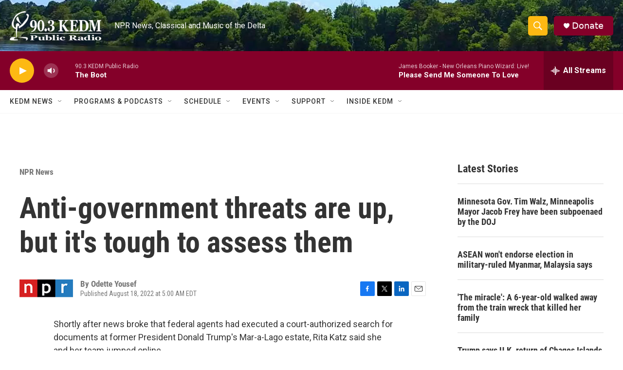

--- FILE ---
content_type: text/html; charset=utf-8
request_url: https://www.google.com/recaptcha/api2/aframe
body_size: 259
content:
<!DOCTYPE HTML><html><head><meta http-equiv="content-type" content="text/html; charset=UTF-8"></head><body><script nonce="Jg4-_MX476WQbrh5fXUtyg">/** Anti-fraud and anti-abuse applications only. See google.com/recaptcha */ try{var clients={'sodar':'https://pagead2.googlesyndication.com/pagead/sodar?'};window.addEventListener("message",function(a){try{if(a.source===window.parent){var b=JSON.parse(a.data);var c=clients[b['id']];if(c){var d=document.createElement('img');d.src=c+b['params']+'&rc='+(localStorage.getItem("rc::a")?sessionStorage.getItem("rc::b"):"");window.document.body.appendChild(d);sessionStorage.setItem("rc::e",parseInt(sessionStorage.getItem("rc::e")||0)+1);localStorage.setItem("rc::h",'1768959461362');}}}catch(b){}});window.parent.postMessage("_grecaptcha_ready", "*");}catch(b){}</script></body></html>

--- FILE ---
content_type: application/javascript; charset=utf-8
request_url: https://fundingchoicesmessages.google.com/f/AGSKWxUGb5_Q0udyz9-8guAJd6b72apIXwre-3m_Ah6L6MvLJqevloHGS0LUE7bdlwE7vfZTx7GUHYvL2OjN-osc-L0s48hKrGe80xMFLbJypJqcCDDWPXTQDIm2p_ODG_NwlrPrg598Lq2jj5KWt6fmd8NzUJlPWbQ_2zarqohBh-a2G5QIQDYIYCO_mZD6/_/onead._images/ads//eroad2./banner_ad.yourtango.com
body_size: -1291
content:
window['0990aa87-183a-45a2-9c28-4089a4024707'] = true;